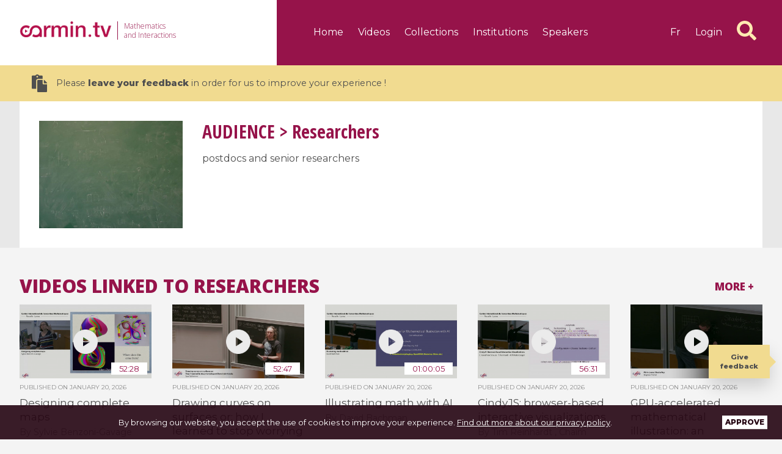

--- FILE ---
content_type: text/html; charset=UTF-8
request_url: https://www.carmin.tv/en/tag/researchers
body_size: 5680
content:
<!DOCTYPE html>
<html lang="en" xml:lang="en">
	<head>
    		<meta charset="utf-8">
		<meta http-equiv="X-UA-Compatible" content="ie=edge">
		<meta http-equiv="Content-Language" content="en">
		<meta name="viewport" content="width=device-width, initial-scale=1">

        <title>Researchers | Audience | Carmin.tv</title>
		<meta name="description" content="">
		<meta name="author" content="Agence s&#039;il vous plaît / Spotlab">
		<meta name="robots" content="index,follow">
            <link rel="alternate" hreflang="fr" href="https://www.carmin.tv/fr/tag/researchers" />
    <link rel="alternate" hreflang="en" href="https://www.carmin.tv/en/tag/researchers" />
    
    		<link rel="apple-touch-icon" sizes="180x180" href="/apple-touch-icon.png">
		<link rel="icon" type="image/png" sizes="32x32" href="/favicon-32x32.png">
		<link rel="icon" type="image/png" sizes="16x16" href="/favicon-16x16.png">
		<link rel="manifest" href="/site.webmanifest" crossorigin="use-credentials">
		<link rel="mask-icon" href="/safari-pinned-tab.svg" color="#5bbad5">
		<meta name="msapplication-TileColor" content="#96134a">
		<meta name="theme-color" content="#ffffff">

        <link href="https://fonts.googleapis.com/css?family=Montserrat:400,500,800|Open+Sans+Condensed:700|Open+Sans:300,800" rel="stylesheet">
		<link rel="stylesheet" href="/assets/front/css/main-98328779fd.css">

        <script>
      (function() {
        var i, text, code, codes = document.getElementsByTagName('code');
        for (i = 0; i < codes.length;) {
          code = codes[i];
          if (code.parentNode.tagName !== 'PRE' && code.childElementCount === 0) {
            text = code.textContent;
            if (/^\$[^$]/.test(text) && /[^$]\$$/.test(text)) {
              text = text.replace(/^\$/, '\\(').replace(/\$$/, '\\)');
              code.textContent = text;
            }
            if (/^\\\((.|\s)+\\\)$/.test(text) || /^\\\[(.|\s)+\\\]$/.test(text) ||
                /^\$(.|\s)+\$$/.test(text) ||
                /^\\begin\{([^}]+)\}(.|\s)+\\end\{[^}]+\}$/.test(text)) {
              code.outerHTML = code.innerHTML;  // remove <code></code>
              continue;
            }
          }
          i++;
        }
      })();
    </script>

    <!-- MathJax -->
    <script>
      MathJax = {
       tex: {
          inlineMath: [ ['$','$'], ["\\(","\\)"] ],
          displayMath: [ ['$$','$$'], ["\\[","\\]"] ],
          processEscapes: false,
        }
      };
    </script>
    <script type="text/javascript" id="MathJax-script" async src="https://cdn.jsdelivr.net/npm/mathjax@3/es5/tex-chtml.js">
    </script>


    <!-- Matomo -->
    <script>
      var _paq = window._paq = window._paq || [];

      // NOTE SPOTLAB: code recommandé par la CNIL pour "non propogation des cookies"
      // cf. https://www.cnil.fr/sites/default/files/typo/document/Configuration_piwik.pdf
      // CNIL add start
      _paq.push([function() {
        var self = this;
        function getOriginalVisitorCookieTimeout() {
          var now = new Date(),
          nowTs = Math.round(now.getTime() / 1000),
          visitorInfo = self.getVisitorInfo();
          var createTs = parseInt(visitorInfo[2]);
          var cookieTimeout = 33696000; // 13 mois en secondes
          var originalTimeout = createTs + cookieTimeout - nowTs;
          return originalTimeout;
        }
        this.setVisitorCookieTimeout( getOriginalVisitorCookieTimeout() );
      }]);
      // CNIL add end

      /* tracker methods like "setCustomDimension" should be called before "trackPageView" */
      _paq.push(['trackPageView']);
      _paq.push(['enableLinkTracking']);
      (function() {
        var u="//matomo.carmin.tv/";
        _paq.push(['setTrackerUrl', u+'matomo.php']);
        _paq.push(['setSiteId', '1']);
        var d=document, g=d.createElement('script'), s=d.getElementsByTagName('script')[0];
        g.async=true; g.src=u+'matomo.js'; s.parentNode.insertBefore(g,s);
      })();
    </script>
    <!-- End Matomo Code -->

	</head>

	<body class="app front_tag_index">

    <div class="site-page ">

            
                  <header class="site-header">
            <div class="_wrapper _clearfix">
              <div class="left">
  <h1 class="site-logo -main">
    <a href="/">
      <img src="/assets/front/img/logo-carmin-header-cccbff1315.png" alt="Carmin.tv" width="201" height="35">
    </a>
  </h1>
  <h2 class="baseline">Mathematics<br class="-desktop"> and Interactions</h2>
  </div>
<div class="right">
  <nav class="site-nav -main">
                    <ul class="list -left">
      <li class="item "><a href="/en/" class="link">Home</a></li>
      <li class="item "><a href="/en/search" class="link">Videos</a></li>
      <li class="item -has-mega " data-target="-collections"><a href="/en/search/collections" class="link">Collections</a></li>
      <li class="item -has-mega " data-target="-instituts"><a href="/en/instituts/" class="link">Institutions</a></li>
      <li class="item " data-target="-conferenciers"><a href="/en/speakers" class="link">Speakers</a></li>
          </ul>
    <ul class="list -right">
      <li class="item -lang"><a href="/fr/tag/researchers" class="link">fr</a></li>
              <li class="item -login ">
          <a href="/en/login" class="link">Login</a>
        </li>
            <li class="item -gotosearch">
        <a class="link" href="/en/search"><i class="fas fa-search fa-2x"></i></a>
      </li>
    </ul>
    <button class="offcanvas-button js-do-slide">
      <span class="bar"></span>
      <span class="bar"></span>
      <span class="bar"></span>
    </button>
  </nav>
</div>            </div>
          </header>
              
              <div class="survey-promo">
          <div class="_wrapper _clearfix survey-promo">
            <a href="/en/survey/"><i class="fas fa-paste fa-2x"></i>Please <strong>leave your feedback</strong> in order for us to improve your experience !</a>
          </div>
        </div>
      
            <div class="mega-menu -collections">
  <div class="_wrapper">
    <div class="video-grid -four _clearfix">
              <div class="video-block -small -collection">
          <a href="/en/collections/50-ans-du-batiment-institut-fourier" class="thumbnail-block -collection">
            <div class="_ratiobox">
              <div class="_ratioboxinner">
                
	
		    <img data-src="/media/cache/video_light/uploads/collection/50ans.JPG" class="lazyload thumbnail" alt="50 ans du bâtiment Institut Fourier"/>
	
                <img src="/assets/front/img/icon-collections-7a20b0cd1b.png" alt="" class="action">
                <div class="total">4 videos</div>
                <div class="overlay"></div>
              </div>
            </div>
          </a>
          <div class="infos">
            <h2 class="title"><a href="/en/collections/50-ans-du-batiment-institut-fourier">50 ans du bâtiment Institut Fourier</a></h2>
          </div>
        </div>
              <div class="video-block -small -collection">
          <a href="/en/collections/illustration-as-a-mathematical-research-technique-la-recherche-mathematique-par-le-biais-de-lillustr" class="thumbnail-block -collection">
            <div class="_ratiobox">
              <div class="_ratioboxinner">
                
	
		    <img data-src="/media/cache/video_light/uploads/collection/Poster_T1-2026-IHP-1453x2048.png" class="lazyload thumbnail" alt="Illustration as a Mathematical Research Technique / La recherche mathématique par le biais de l&#039;illustration"/>
	
                <img src="/assets/front/img/icon-collections-7a20b0cd1b.png" alt="" class="action">
                <div class="total">5 videos</div>
                <div class="overlay"></div>
              </div>
            </div>
          </a>
          <div class="infos">
            <h2 class="title"><a href="/en/collections/illustration-as-a-mathematical-research-technique-la-recherche-mathematique-par-le-biais-de-lillustr">Illustration as a Mathematical Research Technique / La recherche mathématique par le biais de l&#039;illustration</a></h2>
          </div>
        </div>
              <div class="video-block -small -collection">
          <a href="/en/collections/partial-differential-equations-analysis-and-geometry" class="thumbnail-block -collection">
            <div class="_ratiobox">
              <div class="_ratioboxinner">
                
	
	    		    		<img data-src="/media/cache/video_light/assets/front/img/default-collection-74b7729163.jpg" class="lazyload thumbnail" alt="Partial Differential Equations, Analysis and Geometry"/>
	
                <img src="/assets/front/img/icon-collections-7a20b0cd1b.png" alt="" class="action">
                <div class="total">19 videos</div>
                <div class="overlay"></div>
              </div>
            </div>
          </a>
          <div class="infos">
            <h2 class="title"><a href="/en/collections/partial-differential-equations-analysis-and-geometry">Partial Differential Equations, Analysis and Geometry</a></h2>
          </div>
        </div>
              <div class="video-block -small -collection">
          <a href="/en/collections/exposition-sophie-germain" class="thumbnail-block -collection">
            <div class="_ratiobox">
              <div class="_ratioboxinner">
                
	
		    <img data-src="/media/cache/video_light/uploads/collection/sophiegermain.JPG" class="lazyload thumbnail" alt="Exposition Sophie Germain"/>
	
                <img src="/assets/front/img/icon-collections-7a20b0cd1b.png" alt="" class="action">
                <div class="total">7 videos</div>
                <div class="overlay"></div>
              </div>
            </div>
          </a>
          <div class="infos">
            <h2 class="title"><a href="/en/collections/exposition-sophie-germain">Exposition Sophie Germain</a></h2>
          </div>
        </div>
          </div>

    <div class="button-block">
      <a href="/en/search/collections" class="link">All the collections</a>
    </div>
  </div>
</div>

<div class="mega-menu -instituts">
  <div class="_wrapper">
    <div class="video-grid -four _clearfix">
              <div class="video-block -small">
          <a href="/en/instituts/cimpa" class="thumbnail-block -institution">
            <div class="_ratiobox">
              <div class="_ratioboxinner">
                
	
		    <img data-src="/media/cache/video_light_alt/uploads/institution/logo-cimpa-wide.jpg" class="lazyload image" alt="CIMPA"/>
	
              </div>
            </div>
          </a>
        </div>
              <div class="video-block -small">
          <a href="/en/instituts/cirm" class="thumbnail-block -institution">
            <div class="_ratiobox">
              <div class="_ratioboxinner">
                
	
		    <img data-src="/media/cache/video_light_alt/uploads/institution/cirm.jpg" class="lazyload image" alt="CIRM"/>
	
              </div>
            </div>
          </a>
        </div>
              <div class="video-block -small">
          <a href="/en/instituts/ihes" class="thumbnail-block -institution">
            <div class="_ratiobox">
              <div class="_ratioboxinner">
                
	
		    <img data-src="/media/cache/video_light_alt/uploads/institution/IHES-logo-3-filets.png" class="lazyload image" alt="IHES"/>
	
              </div>
            </div>
          </a>
        </div>
              <div class="video-block -small">
          <a href="/en/instituts/ihp" class="thumbnail-block -institution">
            <div class="_ratiobox">
              <div class="_ratioboxinner">
                
	
		    <img data-src="/media/cache/video_light_alt/uploads/institution/IHP_carmin2.png" class="lazyload image" alt="IHP"/>
	
              </div>
            </div>
          </a>
        </div>
              <div class="video-block -small">
          <a href="/en/instituts/institut-fourier" class="thumbnail-block -institution">
            <div class="_ratiobox">
              <div class="_ratioboxinner">
                
	
		    <img data-src="/media/cache/video_light_alt/uploads/institution/iflogo_cmjn_signature_2024-01.png" class="lazyload image" alt="Institut Fourier"/>
	
              </div>
            </div>
          </a>
        </div>
              <div class="video-block -small">
          <a href="/en/instituts/lmr" class="thumbnail-block -institution">
            <div class="_ratiobox">
              <div class="_ratioboxinner">
                
	
		    <img data-src="/media/cache/video_light_alt/uploads/institution/logoLMR1.png" class="lazyload image" alt="LMR"/>
	
              </div>
            </div>
          </a>
        </div>
              <div class="video-block -small">
          <a href="/en/instituts/smf" class="thumbnail-block -institution">
            <div class="_ratiobox">
              <div class="_ratioboxinner">
                
	
		    <img data-src="/media/cache/video_light_alt/uploads/institution/logo-smf.png" class="lazyload image" alt="SMF"/>
	
              </div>
            </div>
          </a>
        </div>
          </div>
    <div class="button-block">
      <a href="/en/instituts/" class="link">All the institutions</a>
    </div>
  </div>
</div>



                    
<section class="hero-collection">

  <div class="_wrapper _clearfix">

                  
    
	
	    		    		<img data-src="/media/cache/video_light_alt/assets/front/img/default-media-74b7729163.jpg" class="lazyload image" alt="Researchers"/>
	

    <div class="content">

      <h1 class="title">
        <span class="_uppercase">Audience</span> >         Researchers
      </h1>
      
              <div class="description">
          <p>postdocs and senior researchers</p>

        </div>
          </div>
  </div>
</section>


  <section class="tabs-block _clearfix -main">

    
      <ul class="tabs _wrapper">

        <li class="tab">

          <div class="link -active">Videos linked to Researchers</div>
          
          <div class="content">

            <div class="video-grid -five _clearfix">
            
              
                

                          
        
  
  <div class="video-block -small -video ">
    <a href="/en/video/designing-complete-maps" class="thumbnail-block -video">
      <div class="_ratiobox">
        <div class="_ratioboxinner">
          
	
		    <img data-src="/media/cache/video_light/uploads/video/2026-01-08_Benzoni.mp4-244878caef1c528248af02e06f5bbc99-video-2daf1a82b056495bf408d786fc190930.jpg" class="lazyload thumbnail" alt="Designing complete maps"/>
	
          <img src="/assets/front/img/icon-video-play-7e3956a0b9.png" alt="" class="action">
                      <div class="duration">52:28</div>
                    <div class="overlay"></div>
        </div>
      </div>
    </a>

    <div class="infos">

              <div class="published">published on <span class="date">January 20, 2026</span></div>
      
      <h2 class="title">
        <a href="/en/video/designing-complete-maps">
                      Designing complete maps
                  </a>
      </h2>

      
        <p class="info">By
                                    Sylvie Benzoni-Gavage                              </p>

      
      
        
      
    </div>

    
    
    
  </div>


              
                

                          
        
  
  <div class="video-block -small -video ">
    <a href="/en/video/drawing-curves-on-surfaces-or-how-i-learned-to-stop-worrying-and-love-train-tracks" class="thumbnail-block -video">
      <div class="_ratiobox">
        <div class="_ratioboxinner">
          
	
		    <img data-src="/media/cache/video_light/uploads/video/2026-01-06_Schleimer.mp4-9893da44b4f52bb9cc835dce3e7aa73b-video-a88a95cb0d09154106e5704ec5d2bab7.jpg" class="lazyload thumbnail" alt="Drawing curves on surfaces or: how I learned to stop worrying and love train-tracks"/>
	
          <img src="/assets/front/img/icon-video-play-7e3956a0b9.png" alt="" class="action">
                      <div class="duration">52:47</div>
                    <div class="overlay"></div>
        </div>
      </div>
    </a>

    <div class="infos">

              <div class="published">published on <span class="date">January 20, 2026</span></div>
      
      <h2 class="title">
        <a href="/en/video/drawing-curves-on-surfaces-or-how-i-learned-to-stop-worrying-and-love-train-tracks">
                      Drawing curves on surfaces or: how I learned to stop worrying and love train-tracks
                  </a>
      </h2>

      
        <p class="info">By
                                    Saul Schleimer                              </p>

      
      
        
      
    </div>

    
    
    
  </div>


              
                

                          
        
  
  <div class="video-block -small -video ">
    <a href="/en/video/illustrating-math-with-ai" class="thumbnail-block -video">
      <div class="_ratiobox">
        <div class="_ratioboxinner">
          
	
		    <img data-src="/media/cache/video_light/uploads/video/2026-01-05_Bachman.mp4-f6fe008f53d0da4917cc246ab3b7801f-video-06852e70095a6c1c5ab0ff7256732d01.jpg" class="lazyload thumbnail" alt="Illustrating math with AI"/>
	
          <img src="/assets/front/img/icon-video-play-7e3956a0b9.png" alt="" class="action">
                      <div class="duration">01:00:05</div>
                    <div class="overlay"></div>
        </div>
      </div>
    </a>

    <div class="infos">

              <div class="published">published on <span class="date">January 20, 2026</span></div>
      
      <h2 class="title">
        <a href="/en/video/illustrating-math-with-ai">
                      Illustrating math with AI
                  </a>
      </h2>

      
        <p class="info">By
                                    David Bachman                              </p>

      
      
        
      
    </div>

    
    
    
  </div>


              
                

                          
        
  
  <div class="video-block -small -video ">
    <a href="/en/video/cindyjs-browser-based-interactive-visualizations" class="thumbnail-block -video">
      <div class="_ratiobox">
        <div class="_ratioboxinner">
          
	
		    <img data-src="/media/cache/video_light/uploads/video/video-a7c0b877be3149fd16e02dda731dcefa.jpg" class="lazyload thumbnail" alt="CindyJS: browser-based interactive visualizations"/>
	
          <img src="/assets/front/img/icon-video-play-7e3956a0b9.png" alt="" class="action">
                      <div class="duration">56:31</div>
                    <div class="overlay"></div>
        </div>
      </div>
    </a>

    <div class="infos">

              <div class="published">published on <span class="date">January 20, 2026</span></div>
      
      <h2 class="title">
        <a href="/en/video/cindyjs-browser-based-interactive-visualizations">
                      CindyJS: browser-based interactive visualizations
                  </a>
      </h2>

      
        <p class="info">By
                                    Tim Reinhardt            ,                                     Chaim Goodman-Strauss            ,                                     Michael Martin Katzenberger                              </p>

      
      
        
      
    </div>

    
    
    
  </div>


              
                

                          
        
  
  <div class="video-block -small -video ">
    <a href="/en/video/gpu-accelerated-mathematical-illustration-an-introduction-to-shader-programming" class="thumbnail-block -video">
      <div class="_ratiobox">
        <div class="_ratioboxinner">
          
	
		    <img data-src="/media/cache/video_light/uploads/video/2026-01-05_Trettel.mp4-777f0c8b59d5bbb534effa255a55a01a-video-215f54c0e378010a8dd7f516cf3d9420.jpg" class="lazyload thumbnail" alt="GPU-accelerated mathematical illustration: an introduction to shader programming"/>
	
          <img src="/assets/front/img/icon-video-play-7e3956a0b9.png" alt="" class="action">
                      <div class="duration">58:12</div>
                    <div class="overlay"></div>
        </div>
      </div>
    </a>

    <div class="infos">

              <div class="published">published on <span class="date">January 20, 2026</span></div>
      
      <h2 class="title">
        <a href="/en/video/gpu-accelerated-mathematical-illustration-an-introduction-to-shader-programming">
                      GPU-accelerated mathematical illustration: an introduction to shader programming
                  </a>
      </h2>

      
        <p class="info">By
                                    Steve Trettel                              </p>

      
      
        
      
    </div>

    
    
    
  </div>


              
                

                          
        
  
  <div class="video-block -small -video ">
    <a href="/en/video/long-time-and-global-dynamics-in-nonlinear-dispersive-flows" class="thumbnail-block -video">
      <div class="_ratiobox">
        <div class="_ratioboxinner">
          
	
		    <img data-src="/media/cache/video_light/uploads/video/video-b86ec5a298a91241f1139a4f43445306.jpg" class="lazyload thumbnail" alt="Long Time and Global Dynamics in Nonlinear Dispersive Flows"/>
	
          <img src="/assets/front/img/icon-video-play-7e3956a0b9.png" alt="" class="action">
                      <div class="duration">01:07:17</div>
                    <div class="overlay"></div>
        </div>
      </div>
    </a>

    <div class="infos">

              <div class="published">published on <span class="date">January 19, 2026</span></div>
      
      <h2 class="title">
        <a href="/en/video/long-time-and-global-dynamics-in-nonlinear-dispersive-flows">
                      Long Time and Global Dynamics in Nonlinear Dispersive Flows
                  </a>
      </h2>

      
        <p class="info">By
                                    Daniel Tataru                              </p>

      
      
        
      
    </div>

    
    
    
  </div>


              
                

                          
        
  
  <div class="video-block -small -video ">
    <a href="/en/video/boundary-plateau-laws" class="thumbnail-block -video">
      <div class="_ratiobox">
        <div class="_ratioboxinner">
          
	
		    <img data-src="/media/cache/video_light/uploads/video/video-4e3a3cdd175c745725662fad669e2cbb.jpg" class="lazyload thumbnail" alt="Boundary Plateau Laws"/>
	
          <img src="/assets/front/img/icon-video-play-7e3956a0b9.png" alt="" class="action">
                      <div class="duration">01:06:04</div>
                    <div class="overlay"></div>
        </div>
      </div>
    </a>

    <div class="infos">

              <div class="published">published on <span class="date">January 19, 2026</span></div>
      
      <h2 class="title">
        <a href="/en/video/boundary-plateau-laws">
                      Boundary Plateau Laws
                  </a>
      </h2>

      
        <p class="info">By
                                    Camillo de Lellis                              </p>

      
      
        
      
    </div>

    
    
    
  </div>


              
                

                          
        
  
  <div class="video-block -small -video ">
    <a href="/en/video/on-global-dynamics-of-3-d-irrotational-compressible-fluids" class="thumbnail-block -video">
      <div class="_ratiobox">
        <div class="_ratioboxinner">
          
	
		    <img data-src="/media/cache/video_light/uploads/video/video-9f836f1693a2d5a10e085890bb497386.jpg" class="lazyload thumbnail" alt="On Global Dynamics of 3-D Irrotational Compressible Fluids"/>
	
          <img src="/assets/front/img/icon-video-play-7e3956a0b9.png" alt="" class="action">
                      <div class="duration">01:02:44</div>
                    <div class="overlay"></div>
        </div>
      </div>
    </a>

    <div class="infos">

              <div class="published">published on <span class="date">January 19, 2026</span></div>
      
      <h2 class="title">
        <a href="/en/video/on-global-dynamics-of-3-d-irrotational-compressible-fluids">
                      On Global Dynamics of 3-D Irrotational Compressible Fluids
                  </a>
      </h2>

      
        <p class="info">By
                                    Qian Wang                              </p>

      
      
        
      
    </div>

    
    
    
  </div>


                          </div>
            
            <a href="/en/search?tags%5B0%5D=6219" class="more">More +</a>
          </div>
        </li>
      </ul>
    
    
  </section>
  

                  
                  <footer class="site-footer">

            
<div class="row">
	<div class="_wrapper _clearfix">
		<nav class="site-nav -footer">
			<ul class="list -small">
				<li class="item"><a href="/en/about" class="link">About</a></li>
				<li class="item"><a href="/en/help" class="link">Help</a></li>
				<li class="item"><a href="/en/legal" class="link">Legal notice &amp; Privacy policy</a></li>
			<!-- <li class="item"><a href="/en/oai-phm" class="link">OAI-PMH repository</a></li> -->
			</ul>
		</nav>
		<a href="/" class="site-logo -footer">
			<img src="/assets/front/img/logo-carmin-footer-372cf7fe7d.png" alt="Carmin.tv" width="157" height="27">
		</a>
		<div class="copyright">
			Copyright Carmin.tv 2026
		</div>
	</div>
</div>
          </footer>
        
      
    </div>
    <div class="footer-actions">

  <nav class="site-nav -icons">
    <ul class="list">
      <li class="item " data-balloon="Home" data-balloon-pos="up">
        <a href="/en/" class="link">
          <span class="text">Home</span>
          <img class="image" src="/assets/front/img/ic_home_black-896f85e0d2.svg" alt="">
        </a>
      </li>
      <li class="item " data-balloon="Collections" data-balloon-pos="up">
        <a href="/en/search/collections" class="link">
          <span class="text">Collections</span>
          <img class="image" src="/assets/front/img/ic_apps_black_24px-ae4458e263.svg" alt="">
        </a>
      </li>
      <li class="item " data-balloon="Institutions" data-balloon-pos="up">
        <a href="/en/instituts/" class="link">
          <span class="text">Institutions</span>
          <img class="image" src="/assets/front/img/ic_location_city_black_24px-67fedca500.svg" alt="">
        </a>
      </li>
      <li class="item " data-balloon="Speakers" data-balloon-pos="up">
        <a href="/en/speakers" class="link">
          <span class="text">Speakers</span>
          <img class="image" src="/assets/front/img/ic_contacts_black_24px-dcf59b1654.svg" alt="">
        </a>
      </li>
      <li class="item " data-balloon="About" data-balloon-pos="up">
        <a href="/en/about" class="link">
          <span class="text">About</span>
          <img class="image" src="/assets/front/img/ic_info_outline_black_24px-f8a5652b7a.svg" alt="">
        </a>
      </li>
    </ul>
  </nav>
</div>    <div class="js-do-slide sliding-screen"></div>

  <div class="sliding-panel">

    <div class="site-logo -aside">
      <a href="/">
      <img src="/assets/front/img/logo-carmin-footer-372cf7fe7d.png" alt="Carmin.tv" width="150" height="26">
      </a>
    </div>

    <nav class="site-nav -aside">

                  
      <ul class="list">
        <li class="item "><a href="/en/" class="link">Home</a></li>
        <li class="item "><a href="/en/search" class="link">Videos</a></li>
        <li class="item "><a href="/en/search/collections" class="link">Collections</a></li>
        <li class="item "><a href="/en/instituts/" class="link">Institutions</a></li>
        <li class="item "><a href="/en/speakers" class="link">Speakers</a></li>
        <li class="item "><a href="/en/about" class="link">About</a></li>

                  <li class="item -login ">
            <a href="/en/login" class="link">Login</a>
          </li>
        
        <li class="item -lang">
          <a href="/fr/tag/researchers" class="link -inline ">Fr</a> /
          <a href="/en/tag/researchers" class="link -inline -active">En</a></li>
      </ul>

      <ul class="list -small">
        <li class="item "><a href="/en/help" class="link">Help</a></li>
        <li class="item "><a href="/en/legal" class="link">Legal Notice<br />
&amp; Privacy Policy<br />
</a></li>
      </ul>
    </nav>

    <div class="copyright">
      Copyright Carmin.tv 2026
    </div>
  </div>				<div class="module-notification -cookie">

  <div class="_wrapper">
    By browsing our website, you accept the use of cookies to improve your experience. <a href="/en/legal">Find out more about our privacy policy</a>.
  </div>

  <div class="close js-close-cookie-notification">Approve</div>
</div>          <a href="/en/survey/" class="survey">Give feedback</a>
    				<script src="/assets/front/js/main-98328779fd.js"></script>
	</body>
</html>


--- FILE ---
content_type: image/svg+xml
request_url: https://www.carmin.tv/assets/front/img/ic_home_black-896f85e0d2.svg
body_size: 3157
content:
<?xml version="1.0" encoding="UTF-8" standalone="no"?>
<svg
   xmlns:dc="http://purl.org/dc/elements/1.1/"
   xmlns:cc="http://creativecommons.org/ns#"
   xmlns:rdf="http://www.w3.org/1999/02/22-rdf-syntax-ns#"
   xmlns:svg="http://www.w3.org/2000/svg"
   xmlns="http://www.w3.org/2000/svg"
   xmlns:sodipodi="http://sodipodi.sourceforge.net/DTD/sodipodi-0.dtd"
   xmlns:inkscape="http://www.inkscape.org/namespaces/inkscape"
   sodipodi:docname="ic_home_black.svg"
   id="svg2"
   version="1.1"
   height="512"
   width="512"
   inkscape:version="1.0.1 (0767f8302a, 2020-10-17)">
  <metadata
     id="metadata11">
    <rdf:RDF>
      <cc:Work
         rdf:about="">
        <dc:format>image/svg+xml</dc:format>
        <dc:type
           rdf:resource="http://purl.org/dc/dcmitype/StillImage" />
        <dc:title></dc:title>
      </cc:Work>
    </rdf:RDF>
  </metadata>
  <defs
     id="defs9" />
  <sodipodi:namedview
     pagecolor="#ffffff"
     bordercolor="#666666"
     borderopacity="1"
     objecttolerance="10"
     gridtolerance="10"
     guidetolerance="10"
     inkscape:pageopacity="0"
     inkscape:pageshadow="2"
     inkscape:window-width="2048"
     inkscape:window-height="1113"
     id="namedview7"
     showgrid="false"
     inkscape:zoom="1.6977928"
     inkscape:cx="122.03599"
     inkscape:cy="229.87098"
     inkscape:window-x="0"
     inkscape:window-y="0"
     inkscape:window-maximized="1"
     inkscape:current-layer="svg2"
     inkscape:document-rotation="0" />
  <g
     transform="translate(0,448)"
     id="g4">
    <path
       style="fill:#ffffff"
       d="m 16,256 240,-192 96,72 v -32 h 48 v 72 l 96,80 H 448 V 448 H 328 V 288 H 232 V 448 H 64 V 256 Z"
       transform="translate(0,-448)"
       id="path2" />
  </g>
  <path
     style="fill:none;stroke-width:0.532778"
     d="m 61.802289,453.68526 c -0.586056,-0.24241 -1.664932,-1.08564 -2.397502,-1.87384 l -1.331946,-1.43309 -0.137585,-93.99249 -0.137585,-93.9925 -20.640771,-0.003 c -12.01833,-10e-4 -21.436264,-0.22373 -22.545058,-0.53174 -3.588841,-0.99695 -5.5734036,-4.7521 -4.284718,-8.10744 0.660031,-1.71853 242.161536,-195.178733 244.324436,-195.721587 0.74164,-0.18614 1.95348,-0.186582 2.69296,-9.81e-4 0.7395,0.1856 20.99839,15.075821 45.01978,33.08938 l 43.67524,32.751918 v -10.68138 c 0,-12.01948 0.31415,-13.342952 3.48134,-14.666285 2.49453,-1.042284 50.93016,-1.11141 52.97717,-0.07561 0.72378,0.366233 1.8626,1.477031 2.5307,2.468435 l 1.21475,1.80256 v 35.26258 35.26257 l 47.43756,39.53267 c 31.11773,25.93235 47.62868,40.0303 47.99311,40.97914 1.28743,3.352 -0.69877,7.10752 -4.28601,8.10403 -1.1088,0.30801 -10.52673,0.53024 -22.54506,0.53197 l -20.64077,0.003 -0.13759,94.02517 -0.13758,94.02517 -1.7417,1.74174 -1.7417,1.74174 -61.65892,0.14114 c -45.54613,0.10426 -62.04652,-0.019 -63.14213,-0.4717 -0.81576,-0.33707 -1.95457,-1.2121 -2.53069,-1.94452 -1.03065,-1.31025 -1.0475,-2.58651 -1.0475,-79.31186 v -77.98018 h -42.08949 -42.08949 v 77.93348 c 0,69.75916 -0.0872,78.058 -0.83151,79.12064 -2.06368,2.9463 3.25751,2.78223 -89.04838,2.74562 -46.82579,-0.0186 -85.617305,-0.23211 -86.203361,-0.47452 z"
     id="path26" />
</svg>
